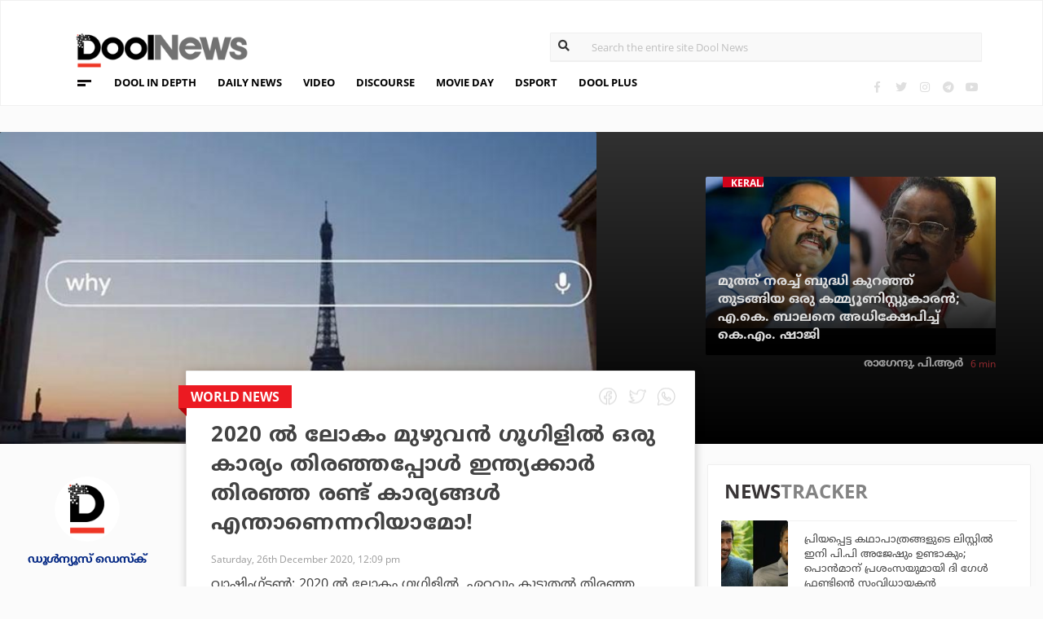

--- FILE ---
content_type: text/html; charset=UTF-8
request_url: https://www.doolnews.com/google-year-in-search-2020-this-year-more-than-ever-the-world-searched-for.html?utm_source=doolnews&utm_medium=related
body_size: 11741
content:
<!DOCTYPE html>
<html lang="en">
<head>
<title>2020 ല്‍ ലോകം മുഴുവന്‍ ഗൂഗിളില്‍ ഒരു കാര്യം തിരഞ്ഞപ്പോള്‍ ഇന്ത്യക്കാര്‍ തിരഞ്ഞ രണ്ട് കാര്യങ്ങള്‍ എന്താണെന്നറിയാമോ! | DoolNews</title>
<meta charset="UTF-8">
<meta name="viewport" content="width=device-width, initial-scale=1.0">
<meta name="description" content="Google World News World വാഷിംഗ്ടണ്‍: 2020 ല്‍ ലോകം ഗൂഗിളില്‍  ഏറ്റവും കൂടുതല്‍ തിരഞ്ഞ വാക്ക് പുറത്തുവിട്ടു. മുന്‍കാലത്തു നിന്ന് വിപരീതമായൊരു വാക്കാണ് ഈ കൊവിഡ് കാലത്ത്ആള">
<meta name="keywords" content="Google,World News,World">
<meta property="og:locale" content=en_US />
<meta name="theme-color" content="#c02519">
<meta property="og:site_name" content="DoolNews" />
<meta property="og:url" content="https://www.doolnews.com/google-year-in-search-2020-this-year-more-than-ever-the-world-searched-for.html"/>
<meta property="og:title" content="2020 ല്‍ ലോകം മുഴുവന്‍ ഗൂഗിളില്‍ ഒരു കാര്യം തിരഞ്ഞപ്പോള്‍ ഇന്ത്യക്കാര്‍ തിരഞ്ഞ രണ്ട് കാര്യങ്ങള്‍ എന്താണെന്നറിയാമോ! | DoolNews" />
<meta property="og:description" content="Google World News World വാഷിംഗ്ടണ്‍: 2020 ല്‍ ലോകം ഗൂഗിളില്‍  ഏറ്റവും കൂടുതല്‍ തിരഞ്ഞ വാക്ക് പുറത്തുവിട്ടു. മുന്‍കാലത്തു നിന്ന് വിപരീതമായൊരു വാക്കാണ് ഈ കൊവിഡ് കാലത്ത്ആള" />
<meta property="og:type" content="article" />
<meta property="og:image" content="https://assets.doolnews.com/2020/12/google-2.jpg" />
<meta name="twitter:title" content="2020 ല്‍ ലോകം മുഴുവന്‍ ഗൂഗിളില്‍ ഒരു കാര്യം തിരഞ്ഞപ്പോള്‍ ഇന്ത്യക്കാര്‍ തിരഞ്ഞ രണ്ട് കാര്യങ്ങള്‍ എന്താണെന്നറിയാമോ! | DoolNews" />
<meta name="twitter:description" content="Google World News World വാഷിംഗ്ടണ്‍: 2020 ല്‍ ലോകം ഗൂഗിളില്‍  ഏറ്റവും കൂടുതല്‍ തിരഞ്ഞ വാക്ക് പുറത്തുവിട്ടു. മുന്‍കാലത്തു നിന്ന് വിപരീതമായൊരു വാക്കാണ് ഈ കൊവിഡ് കാലത്ത്ആള" />
<meta name="twitter:image" content="https://assets.doolnews.com/2020/12/google-2.jpg" />
<meta property="article:author" content="https://www.facebook.com/doolnews" /> 
<meta property="article:publisher" content="https://www.facebook.com/doolnews" />
<link rel="canonical" href="https://www.doolnews.com/google-year-in-search-2020-this-year-more-than-ever-the-world-searched-for.html" />
<script>var type='story'; var item_id='799668';var page_info = {'title':'2020 ല്‍ ലോകം മുഴുവന്‍ ഗൂഗിളില്‍ ഒരു കാര്യം തിരഞ്ഞപ്പോള്‍ ഇന്ത്യക്കാര്‍ തിരഞ്ഞ രണ്ട് കാര്യങ്ങള്‍ എന്താണെന്നറിയാമോ! | DoolNews', 'path':'/google-year-in-search-2020-this-year-more-than-ever-the-world-searched-for.html', 'id':'799668'}</script><meta property="fb:pages" content="145273042152702" />
<meta name="robots" content="max-image-preview:large"/>
<link rel="shortcut icon" href="https://assets.doolnews.com/favicon.png" sizes="90x90">
<link rel="icon" sizes="512x512" href="https://assets.doolnews.com/wui/doolnews-512x512.png">
<link rel="apple-touch-icon" sizes="128x128"  href="https://assets.doolnews.com/wui/doolnews-128x128.png">
<link rel="apple-touch-icon" sizes="180x180" href="https://assets.doolnews.com/wui/doolnews-180x180.png">
<link rel="apple-touch-icon" sizes="512x512"  href="https://assets.doolnews.com/wui/doolnews-512x512.png"> 
<meta name="msapplication-TileImage" content="https://assets.doolnews.com/wui/doolnews-270x270.png">
<link rel="manifest" href="/manifest.json">
<link rel="alternate" type="application/rss+xml" title="DoolNews - News Feed" href="https://www.doolnews.com/feed" />
<link rel="amphtml" href="https://www.doolnews.com/google-year-in-search-2020-this-year-more-than-ever-the-world-searched-for.html/amp" />
<meta name="theme-color" content="#c02519">
<!-- asdf || -->
<link rel='stylesheet' href='https://assets.doolnews.com/ui/css/bootstrap-3.3.4.min.css?v1.041'>
<link rel="stylesheet" type="text/css" href="https://assets.doolnews.com/ui/css/style.css?v1.041">
<script src="https://assets.doolnews.com/ui/js/jquery.min.js?v1.17"></script>
<!--<script async src="https://pagead2.googlesyndication.com/pagead/js/adsbygoogle.js"></script>-->
<script async src="https://pagead2.googlesyndication.com/pagead/js/adsbygoogle.js?client=ca-pub-8500924263587383" crossorigin="anonymous"></script>
<style type="text/css">
.story_main .story_area p img{ width: 100%; height: auto; max-width: 100%;}
.mobilead{ display:none; }
.dool_ad { margin:5px 0 5px 0;}

@media only screen and (min-width: 768px) {
.content iframe{
    height: auto;
    min-height: 400px !important;
}
}
@media only screen and (max-width: 600px) {
  .mobilead{ display:block; }
}
#d_fh_02 {
max-width: 970px;
margin: 0 auto 12px auto;

}
.dool_ad picture img { width:100%; }
.content.blk_bg .google-auto-placed { display: none;}
.adv_box_3x25 .label {
    clear: both;
    float: revert;
}
.dool-ad img, .dool_ad picture img, .col-sm-12 .logo img, .top_bar .logo img, .small_banner .item .image_box img { height: auto !important; }
.home_video_section .main_article .image_box img, footer .footer_left .content .footer_logo img, .home_content .first_stories .article img, .home_content .right_artc img, .home_two_block .article img, .story_bg .small_box img, .news_tracker_sec .grid .article img{ height: auto !important;}
.home_content .right_artc .image_box{ height:unset; } .home_content .right_artc .image_box img{ padding-top: 9px; max-width: unset; width: unset; object-fit: cover; }
.title, .content { -webkit-user-select: none; -webkit-touch-callout: none; -moz-user-select: none; -ms-user-select: none; user-select: none; }
*::selection { background: none; color:#424242;}
*::-moz-selection { background: none; color:#424242; }
.doolgad {
    padding-top: 15px;
    padding-bottom: 15px;
}
.doolgad .label {
    color: #b3b3b3;
    font-size: 13px;
    letter-spacing: .29px;
    line-height: 18px;
    float: right;
}

.content .adsbygoogle, .google-auto-placed{
/*overflow: hidden;*/
margin-bottom: 20px;
}
.story_area .google-auto-placed, .story_area .doolgad{
	margin-bottom: 110px;
}
.story_main .story_area{
box-shadow: 1px 1px 11px 0 rgb(0 0 0 / 22%);
}
</style>
<script async src="https://www.googletagmanager.com/gtag/js?id=UA-17556113-1"></script>
<script>
  window.dataLayer = window.dataLayer || [];
  function gtag(){dataLayer.push(arguments);}
  gtag('js', new Date());
  gtag('config', 'UA-17556113-1');
</script>
<!-- Global site tag (gtag.js) - Google Analytics -->
<script async src="https://www.googletagmanager.com/gtag/js?id=G-Z7BL9J1RKV"></script>
<script>
  window.dataLayer = window.dataLayer || [];
  function gtag(){dataLayer.push(arguments);}
  gtag('js', new Date());
  gtag('config', 'G-Z7BL9J1RKV');
</script>
<script async src="https://www.googletagmanager.com/gtag/js?id=G-4F13RGNP6K"></script>
<script>
  window.dataLayer = window.dataLayer || [];
  function gtag(){dataLayer.push(arguments);}
  gtag('js', new Date());
  gtag('config', 'G-4F13RGNP6K');
</script>
<!-- afp header code starts here -->
<!--<script type="text/javascript"> var adgh_p1="6259"; var adgh_p2=""; var adgh_p3="0";var adgHdSc=document.createElement("script"); document.head.appendChild(adgHdSc); adgHdSc.async=true; var adgHscParam="p1="+adgh_p1+"&p2="+adgh_p2+"&p3="+adgh_p3; adgHdSc.id="adg_pixel_header_script";adgHdSc.src="//adgebra.co.in/afph/afph.js?"+adgHscParam; </script>-->
<!-- afp header code ends here -->
<!-- afp header code starts here -->
<!--<script type="text/javascript"> var adgh_p1="6259"; var adgh_p2=""; var adgh_p3="0";var adgHdSc=document.createElement("script"); document.head.appendChild(adgHdSc); adgHdSc.async=true; var adgHscParam="p1="+adgh_p1+"&p2="+adgh_p2+"&p3="+adgh_p3; adgHdSc.id="adg_pixel_header_script";adgHdSc.src="//adgebra.co.in/afph/afph.js?"+adgHscParam; </script>-->
<!-- afp header code ends here -->
</head>
<body onmousedown="return false" onselectstart="return false" ondragstart="return false;" ondrop="return false;">
<!--<script type="text/javascript" src="https://platform-api.sharethis.com/js/sharethis.js#property=5a5202d857cd29001206f4bf&amp;product=sticky-share-buttons"></script>-->
<div id="fb-root"></div>
<script>(function(d, s, id) {
  var js, fjs = d.getElementsByTagName(s)[0];
  if (d.getElementById(id)) return;
  js = d.createElement(s); js.id = id;
  js.src = 'https://connect.facebook.net/en_GB/sdk.js#xfbml=1&version=v3.0';
  fjs.parentNode.insertBefore(js, fjs);
}(document, 'script', 'facebook-jssdk'));</script>
<script>var ads ={"d_btn_03":"<a target=\"_blank\" title=\"Advertisement\" href=\"https:\/\/www.oushadhi.org\/products?search=pramehoushadhi&sort=\" rel=\"noopener\" style=\"display: block; width: 100%; margin:5px;\">\r\n<img width=\"900\" height=\"167\" loading=\"lazy\" style=\"max-width:100%;\" src=\"https:\/\/assets.doolnews.com\/ads\/oushadhi-d.jpg\" alt=\"Advertisement\">\r\n<\/a>","d_mb_07":"<a target=\"_blank\" title=\"Advertisement\" href=\"https:\/\/www.kalyanjewellers.net\/\" rel=\"noopener\">\r\n<picture><source srcset=\"https:\/\/assets.doolnews.com\/w\/2026\/01\/kalyan-banner-970x180.jpg\" media=\"(min-width: 575px)\">\r\n<img width=\"320\" height=\"250\" loading=\"lazy\" style=\"max-width:100%;\" src=\"https:\/\/assets.doolnews.com\/w\/2026\/01\/kalyan-banner-320x250.jpg\" alt=\"Advertisement\">\r\n<\/picture>\r\n<\/a>","d_rs2_09":"<a title=\"Advertisement\" href=\"https:\/\/www.facebook.com\/bobychemmanurofficial\/\" target=\"_blank\" rel=\"noopener\">\r\n<picture> <source srcset=\"https:\/\/assets.doolnews.com\/w\/2025\/12\/chemmannor-300x250.jpg\" media=\"(min-width: 575px)\">\r\n<img width=\"320\" height=\"250\" loading=\"lazy\" src=\"https:\/\/assets.doolnews.com\/w\/2025\/12\/chemmannor-300x250.jpg\" alt=\"Advertisement\">\r\n<\/picture>\r\n<\/a>","insta_ad1":"<a title=\"Advertisement\" href=\"https:\/\/www.doolnews.com\/tag\/keraleeyam-2023\" target=\"_blank\" rel=\"noopener\">\r\n<picture> <source srcset=\"https:\/\/assets.doolnews.com\/2023\/11\/banner-keraleeyam.jpg\" media=\"(min-width: 575px)\">\r\n<img width=\"320\" height=\"250\" style=\"max-width:100%;\" src=\"https:\/\/assets.doolnews.com\/2023\/11\/keraleeyam-banner-320-x-250.jpg\" alt=\"Advertisement\">\r\n<\/picture>\r\n<\/a>","insta_ad2":"<a target=\"_blank\" title=\"Advertisement\" href=\"https:\/\/iclfincorp.com\/\" rel=\"noopener\">\r\n<picture><source srcset=\"https:\/\/assets.doolnews.com\/2025\/01\/icl-970x150-banner.jpg\" media=\"(min-width: 575px)\">\r\n<img width=\"320\" height=\"250\" loading=\"lazy\" style=\"max-width:100%;max-height:150px;\" src=\"https:\/\/assets.doolnews.com\/2025\/01\/660-x-440-icl-banner.jpg\" alt=\"Advertisement\">\r\n<\/picture>\r\n<\/a>"}; </script><script>$(document).ready(function(e){ $(".dool_ad, .dool-ad").each(function() { var id = $(this).attr('id'); if(typeof ads!== 'undefined' && ads.hasOwnProperty(id) ) $(this).append(ads[id]);});}); function show_ads(id){ return; } function _0x4f4f(){var _0x3d0301=['30726wmTahE','onkeydown','40opgKoh','2272446OzGAeD','6purPvN','setData','preventDefault','7765070yQjamZ','keyCode','259400DnVvZM','2057587mZimze','addEventListener','text/plain','href','1366645zUXFIE','31548NkzZIG','8eTmzxD','clipboardData'];_0x4f4f=function(){return _0x3d0301;};return _0x4f4f();}var _0x31305d=_0x1dc3;function _0x1dc3(_0x35dab4,_0x3fad19){var _0x4f4f5f=_0x4f4f();return _0x1dc3=function(_0x1dc32d,_0x8444f6){_0x1dc32d=_0x1dc32d-0xf4;var _0x316153=_0x4f4f5f[_0x1dc32d];return _0x316153;},_0x1dc3(_0x35dab4,_0x3fad19);}(function(_0x27455a,_0x22d2b6){var _0x62958a=_0x1dc3,_0x247ec7=_0x27455a();while(!![]){try{var _0x3c1058=-parseInt(_0x62958a('0x104'))/0x1+parseInt(_0x62958a('0xfb'))/0x2+-parseInt(_0x62958a('0x101'))/0x3*(-parseInt(_0x62958a('0xf4'))/0x4)+-parseInt(_0x62958a('0x100'))/0x5*(parseInt(_0x62958a('0xf6'))/0x6)+parseInt(_0x62958a('0xfc'))/0x7*(-parseInt(_0x62958a('0x102'))/0x8)+-parseInt(_0x62958a('0xf5'))/0x9+parseInt(_0x62958a('0xf9'))/0xa;if(_0x3c1058===_0x22d2b6)break;else _0x247ec7['push'](_0x247ec7['shift']());}catch(_0x21f21a){_0x247ec7['push'](_0x247ec7['shift']());}}}(_0x4f4f,0x2746d),document[_0x31305d('0xfd')]('copy',_0x513afa=>{var _0x31d1bd=_0x31305d;_0x513afa[_0x31d1bd('0x103')][_0x31d1bd('0xf7')](_0x31d1bd('0xfe'),location[_0x31d1bd('0xff')]),_0x513afa[_0x31d1bd('0xf8')]();},![]),document['addEventListener']('contextmenu',_0x1330b4=>{_0x1330b4['preventDefault']();},![]),document[_0x31305d('0x105')]=function(_0x2f97de){var _0x2804f4=_0x31305d;kc=_0x2f97de[_0x2804f4('0xfa')];if(_0x2f97de['ctrlKey']&&(kc===0x55||kc===0x53||_0x2f97de['shiftKey']&&(kc===0x43||kc===0x49)))return![];}); </script>
<header>
  <div class="container">
  <div class="dool_ad" id="d_tld_01"><script>show_ads('d_tld_01');</script></div>
    <div class="row">
      <div class="col-sm-12">
        <div class="logo">
		<a href="https://www.doolnews.com" title="DoolNews">
		<img width="292" height="55" src="https://assets.doolnews.com/ui/images/logo.png" alt="DoolNews">
		</a></div>
        <div class="search" id="search">
          <form action="https://www.doolnews.com">
            <div class="form_block">
			<input id="search-string" name="s" class="form-control" type="search" placeholder="Search the entire site Dool News">
			<label for="search-string" style="position: absolute; top: 6px; left: 10px;display: block;"><i class="fas fa-search"></i></label>
			</div>
          </form> 
        </div>
      </div>
      <div class="col-sm-12">
        <div class="menu_panel">
          <div class="menu_icon"><span></span></div>
          <style>
@keyframes anim{
    0%{
        background-position: 0 0;
    }
    100%{
        background-position: -200% 0;
    }
}
/*header .menu_panel nav ul li a.menu_special{
color: #d0021b;
    background: linear-gradient(90deg , #d9222a 40%, #e59a9a ,#d9222a 60%);
    background-size: 200% 50%;
    -webkit-background-clip: text;
    -webkit-text-fill-color: transparent;
    animation: a
    nim 2s infinite linear;
}*/
header .menu_panel nav ul li a.menu_special {
    color: #333333;
    background: linear-gradient(90deg , #333333 40%, #e59a9a ,#d9222a 60%);
    background-size: 200% 50%;
    -webkit-background-clip: text;
    -webkit-text-fill-color: transparent;
    animation: anim 2s infinite linear;
}
header .menu_panel nav ul li a.menu_special:hover{
color: #333;
}

</style>
<div class="exandable_menu">
<div class="container">
<div class="top_bar">
<div class="logo">
<a href="https://www.doolnews.com">
<img width="292" height="55" src="https://assets.doolnews.com/ui/images/logo.png" alt="Dool News"> </a>
</div>
<div class="close" data-dismisswithcallback="doSomething"><i class="fas fa-times"></i> </div>
</div>
<div id="accordion" class="menus_cat_wrap">
  <div class="item">
    <dd data-toggle="collapse" data-target="#collapseOne" aria-expanded="true" aria-controls="collapseOne">
	<a href="https://www.doolnews.com/category/daily-news">Daily News</a></dd>
    <ul id="collapseOne" class="collapse show" data-parent="#accordion">
      <li><a href="https://www.doolnews.com/category/daily-news/kerala">Kerala</a></li>
      <li><a href="https://www.doolnews.com/category/daily-news/india">India</a></li>
      <li><a href="https://www.doolnews.com/category/daily-news/world">World</a></li>
    </ul>
  </div>
  <div class="item">
    <dd data-toggle="collapse" data-target="#collapseTwo" aria-expanded="false" aria-controls="collapseTwo">
	<a href="https://www.doolnews.com/category/discourse">Discourse</a></dd>
    <ul id="collapseTwo" class="collapse" data-parent="#accordion">
      <li><a href="https://www.doolnews.com/category/discourse/dool-talk">Dool Talk</a></li>
      <li><a href="https://www.doolnews.com/category/discourse/opinion">Opinion</a></li>
      <li><a href="https://www.doolnews.com/category/discourse/notification">Notification</a></li>
    </ul>
  </div>
  <div class="item">
    <dd data-toggle="collapse" data-target="#collapsethree" aria-expanded="false" aria-controls="collapsethree">
	<a href="https://www.doolnews.com/category/entertainment">Movie Day</a></dd>
    <ul id="collapsethree" class="collapse" data-parent="#accordion">
      <li><a href="https://www.doolnews.com/category/entertainment/malayalam-cinema">Malayalam Cinema</a></li>
      <li><a href="https://www.doolnews.com/category/entertainment/indian-cinema">Indian Cinema</a></li>
      <li><a href="https://www.doolnews.com/category/entertainment/film-review">D-Review</a></li>
    </ul>
  </div>
  <div class="item">
    <dd data-toggle="collapse" data-target="#collapseFour" aria-expanded="false" aria-controls="collapseFour">
	<a href="https://www.doolnews.com/category/sports">DSport</a></dd>
    <ul id="collapseFour" class="collapse" data-parent="#accordion">
      <li><a href="https://www.doolnews.com/category/sports/football">Football</a></li>
      <li><a href="https://www.doolnews.com/category/sports/cricket">Cricket</a></li>
      <li><a href="https://www.doolnews.com/category/sports/sport-news">Sport-News</a></li>
    </ul>
  </div>
  <div class="item">
    <dd data-toggle="collapse" data-target="#collapseFive" aria-expanded="false" aria-controls="collapseFive">
	<a href="https://www.doolnews.com/category/details">Details</a></dd>
    <ul id="collapseFive" class="collapse" data-parent="#accordion">
      <li><a href="https://www.doolnews.com/category/details/details-story">Details Story</a></li>
      <li><a href="https://www.doolnews.com/category/video">Video</a></li>
      <li><a href="https://www.doolnews.com/category/discourse/opinion">Opinion</a></li>
    </ul>
  </div>
  <div class="item">
    <dd data-toggle="collapse" data-target="#collapseSix" aria-expanded="false" aria-controls="collapseSix">
	<a href="https://www.doolnews.com/category/video">Video</a></dd>
    <ul id="collapseSix" class="collapse" data-parent="#accordion">
      <li><a href="https://www.doolnews.com/category/details/video-story">Video News story</a></li>
      <li><a href="https://www.doolnews.com/category/health_tips">Health Tips</a></li>
      <li><a href="https://www.doolnews.com/category/discourse/dool-talk">Dool Talk</a></li>
    </ul>
  </div>
  <div class="item">
    <dd data-toggle="collapse" data-target="#collapseSeven" aria-expanded="false" aria-controls="collapseSeven">
	<a href="https://www.doolnews.com/category/travel">Travel Diary</a></dd>
    <ul id="collapseSeven" class="collapse" data-parent="#accordion">
      <li><a href="https://www.doolnews.com/category/travel/travel-info">Travel Info</a></li>
    </ul>
  </div>
  <div class="item">
    <dd data-toggle="collapse" data-target="#collapseEight" aria-expanded="false" aria-controls="collapseEight">
	<a href="https://www.doolnews.com/category/automobile">DWheel</a></dd>
    <ul id="collapseEight" class="collapse" data-parent="#accordion">
      <li><a href="https://www.doolnews.com/category/automobile/new-release">New Release</a></li>
    </ul>
  </div>
  <div class="item">
    <dd data-toggle="collapse" data-target="#collapseNine" aria-expanded="false" aria-controls="collapseNine">
	<a href="https://www.doolnews.com/category/technology">TechD</a></dd>
    <ul id="collapseNine" class="collapse" data-parent="#accordion">
      <li><a href="https://www.doolnews.com/category/technology/tech-news">Tech News</a></li>
      <li><a href="https://www.doolnews.com/category/technology/mobiles">Mobiles</a></li>
      <li><a href="https://www.doolnews.com/category/technology/apps">Apps</a></li>
    </ul>
  </div>
  <div class="item">
    <dd data-toggle="collapse" data-target="#collapseTen" aria-expanded="false" aria-controls="collapseTen">
	<a href="https://www.doolnews.com/category/recipe">Delicious</a></dd>
    <ul id="collapseTen" class="collapse" data-parent="#accordion">
      <li><a href="https://www.doolnews.com/category/recipe">Delicious</a></li>
    </ul>
  </div>
</div>
<div class="social">
  <ul>
    <li><a title="Facebook" rel="noopener" href="https://www.facebook.com/doolnews" target="_blank" class="fb"><i class="fab fa-facebook-f"></i></a></li>
	<li><a title="Twitter" rel="noopener" href="https://twitter.com/doolnews" target="_blank" class="twt"><i class="fab fa-twitter"></i></a></li>
	<li><a title="Instagram" rel="noopener" href="https://www.instagram.com/thedoolnews/" target="_blank" class="insta"><i class="fab fa-instagram"></i></a></li>
	<li><a title="Telegram" rel="noopener" href="https://t.me/thedoolnews" target="_blank" class="telegram"><i class="fab fa-telegram"></i></a></li>
	<li><a title="Youtube" rel="noopener" href="https://www.youtube.com/user/doolnews" target="_blank" class="yt"><i class="fab fa-youtube"></i></a></li>
  </ul>
  <dd class="line"></dd>
</div>
</div>
</div>
<nav>
<ul>
    <li><a href="https://www.doolnews.com/category/details">DOOL IN DEPTH</a></li>
    <li><a href="https://www.doolnews.com/category/daily-news">DAILY NEWS</a></li>
    <li><a href="https://www.doolnews.com/category/video">VIDEO</a></li>
    <li><a href="https://www.doolnews.com/category/discourse">DISCOURSE</a></li>
    <li><a href="https://www.doolnews.com/category/entertainment">MOVIE DAY</a></li>
    <li><a href="https://www.doolnews.com/category/sports">DSPORT</a></li>
    <li><a href="https://www.doolnews.com/category/dool-plus">DOOL PLUS</a></li>
   <!-- <li><a title="Special Coverage - Keraleeyam 2023" class="menu_special" href="https://www.doolnews.com/tag/keraleeyam-2023">#KERALEEYAM_2023</a></li>-->
</ul>
</nav>        </div>
		<!--<div class="support"><a title="Support DoolNews" href="https://www.doolnews.com/subscribe?" target="_blank"><i></i>SUPPORT DOOLNEWS</a></div>-->
        <div class="social">
		<ul>
			<li><a title="Facebook" rel="noopener" href="https://www.facebook.com/doolnews" target="_blank" class="fb"><i class="fab fa-facebook-f"></i></a></li>
			<li><a title="Twitter" rel="noopener" href="https://twitter.com/doolnews" target="_blank" class="twt"><i class="fab fa-twitter"></i></a></li>
			<li><a title="Instagram" rel="noopener" href="https://www.instagram.com/thedoolnews/" target="_blank" class="insta"><i class="fab fa-instagram"></i></a></li>
			<li><a title="Telegram" rel="noopener" href="https://t.me/thedoolnews" target="_blank" class="telegram"><i class="fab fa-telegram"></i></a></li>
			<li><a title="Youtube" rel="noopener" href="https://www.youtube.com/user/doolnews" target="_blank" class="yt"><i class="fab fa-youtube"></i></a></li>		
		</ul>
        </div>
      </div>
    </div>
	<!--<div class="support mobile"><a title="Support DoolNews" href="https://www.doolnews.com/subscribe" target="_blank"><i></i>SUPPORT DOOLNEWS</a></div>-->
  </div>
</header> <script type="application/ld+json">
{"@context":"http://schema.org","@type":"WebPage","name":"2020 ല്‍ ലോകം മുഴുവന്‍ ഗൂഗിളില്‍ ഒരു കാര്യം തിരഞ്ഞപ്പോള്‍ ഇന്ത്യക്കാര്‍ തിരഞ്ഞ രണ്ട് കാര്യങ്ങള്‍ എന്താണെന്നറിയാമോ!","keywords":"Google,World News,World","description":"Google Year In Search 2020 This Year More Than Ever The World Searched For Google World News World വാഷിംഗ്ടണ്&zwj;: 2020 ല്&zwj; ലോകം ഗൂഗിളില്&zwj;&nbsp; ഏറ്റവും കൂടുതല്&zwj; തിരഞ്ഞ വാക്ക് പുറത്തുവിട്ടു. മുന്&zwj;കാലത്തു നിന്ന് വിപരീതമായൊരു വാക്കാണ് ഈ കൊവിഡ് കാലത്ത്ആള","mainEntityOfPage":"https://www.doolnews.com/google-year-in-search-2020-this-year-more-than-ever-the-world-searched-for.html"}
</script> <script type="application/ld+json">
{"@context":"http://schema.org","@type":"NewsArticle","url":"https://www.doolnews.com/google-year-in-search-2020-this-year-more-than-ever-the-world-searched-for.html","mainEntityOfPage":{"@type":"WebPage","@id":"https://www.doolnews.com/google-year-in-search-2020-this-year-more-than-ever-the-world-searched-for.html"},"publisher":{"@type":"NewsMediaOrganization","name":"DoolNews","logo":{"@type":"ImageObject","url":"https://assets.doolnews.com/ui/images/doolnews-logo.jpg"}},"datePublished":"2020-12-26 12:09:28 +05:30","dateModified":"2020-12-26 12:09:28 +05:30","headline":"2020 ല്‍ ലോകം മുഴുവന്‍ ഗൂഗിളില്‍ ഒരു കാര്യം തിരഞ്ഞപ്പോള്‍ ഇന്ത്യക്കാര്‍ തിരഞ്ഞ രണ്ട് കാര്യങ്ങള്‍ എന്താണെന്നറിയാമോ!","description":"Google Year In Search 2020 This Year More Than Ever The World Searched For Google World News World വാഷിംഗ്ടണ്‍: 2020 ല്‍ ലോകം ഗൂഗിളില്‍  ഏറ്റവും കൂടുതല്‍ തിരഞ്ഞ വാക്ക് പുറത്തുവിട്ടു. മുന്‍കാലത്തു നിന്ന് വിപരീതമായൊരു വാക്കാണ് ഈ കൊവിഡ് കാലത്ത്ആള","author":{"@type":"NewsMediaOrganization","name":"DoolNews","logo":"https://assets.doolnews.com/ui/images/doolnews-logo.jpg","sameAs":"https://www.doolnews.com"},
"image":{"@type":"ImageObject", "width":"1200","height":"630", "url":"https://assets.doolnews.com/w/1200x630/2020/12/google-2.jpg"},"thumbnailUrl":"https://assets.doolnews.com/2020/12/google-2-668x350.jpg","keywords":["Google,World News,World"]}
</script>
<style type="text/css">
.content img {     max-width: 100%;
    height: auto;
    }
</style>
<div class="home_content story_page mobile_view" id="page-799668">
<div class="dool_ad" id="d_fh_02"><script>show_ads('d_fh_02');</script></div>
<section class="first_stories story_bg">
  <div class="row">
    <div class="col-md-7">
      <div class="article">
        <div class="image_box">
		<picture>
		<source srcset="https://assets.doolnews.com/2020/12/google-2-668x350.jpg" media="(min-width: 575px)">
		<img src="https://assets.doolnews.com/2020/12/google-2-399x209.jpg" alt="2020 ല്‍ ലോകം മുഴുവന്‍ ഗൂഗിളില്‍ ഒരു കാര്യം തിരഞ്ഞപ്പോള്‍ ഇന്ത്യക്കാര്‍ തിരഞ്ഞ രണ്ട് കാര്യങ്ങള്‍ എന്താണെന്നറിയാമോ!">
		</picture>
		</div>
      </div>
    </div>
<div class="col-md-5">
      <div class="article">
        <div class="row">
		<div class="col-md-3"></div>
          <div class="col-md-9" id="next_story">
			<!-- next_story -->
          </div>
        </div>
      </div>
    </div>
  </div>
</section>
<div class="story_main">
  <div class="container-fluid">
    <div class="row">
<div class="col-md-2">
  <div class="autor">
    <div class="image_box"><a title="ഡൂള്‍ന്യൂസ് ഡെസ്‌ക്" href="https://www.doolnews.com/author/newsdesk"><img src="https://assets.doolnews.com/2017/12/logo.jpg" alt="ഡൂള്‍ന്യൂസ് ഡെസ്‌ക്"></a></div>
	<a href="https://www.doolnews.com/author/newsdesk"><span class="name ml-b">ഡൂള്‍ന്യൂസ് ഡെസ്‌ക്</span></a>
	<!-- <span class="designation">{designation}</span> -->
	</div>
</div>
<!-- story_main -->
<div class="col-lg-6 col-md-8 main_area_stry">
  <div class="story_area">
  <span class="badge">
  <a href="https://www.doolnews.com/tag/world-news">
   <span class="label rd_lgt mob_lgh_rd">World News</span>
   </a>
   <span class="corn rd_lgt mob_lgh_rd"></span>
   </span>
    <div class="top_share">
	<ul>
    <li><a href="https://www.facebook.com/sharer/sharer.php?u=https://www.doolnews.com/google-year-in-search-2020-this-year-more-than-ever-the-world-searched-for.html"><i class="facebook"></i></a></li>
    <li><a href="https://twitter.com/home?status=https://www.doolnews.com/google-year-in-search-2020-this-year-more-than-ever-the-world-searched-for.html"><i class="twitter"></i></a></li>
    <li><a href="whatsapp://send?text=https://www.doolnews.com/google-year-in-search-2020-this-year-more-than-ever-the-world-searched-for.html"><i class="whatsapp"></i></a></li>
    </ul>
    </div>
    <div class="content">
      <div class="title ml-b">2020 ല്‍ ലോകം മുഴുവന്‍ ഗൂഗിളില്‍ ഒരു കാര്യം തിരഞ്ഞപ്പോള്‍ ഇന്ത്യക്കാര്‍ തിരഞ്ഞ രണ്ട് കാര്യങ്ങള്‍ എന്താണെന്നറിയാമോ!</div>
      <div class="editor">  
	 <a href="https://www.doolnews.com/author/newsdesk"><span class="ml-b mobile_only">ഡൂള്‍ന്യൂസ് ഡെസ്‌ക്</span></a>
        <dd class="mobile_only"><script>time('2020-12-26 06:39:28');</script></dd>
        <dd>Saturday, 26th December 2020, 12:09 pm</dd>
      </div>
      <div class="share mobile_only">
	  <div class="sharethis-inline-share-buttons"></div>
	  </div>
	  	  
	  <p>വാഷിംഗ്ടണ്‍: 2020 ല്‍ ലോകം ഗൂഗിളില്‍  ഏറ്റവും കൂടുതല്‍ തിരഞ്ഞ വാക്ക് പുറത്തുവിട്ടു. മുന്‍കാലത്തു നിന്ന് വിപരീതമായൊരു വാക്കാണ് ഈ കൊവിഡ് കാലത്ത്<br />
ആളുകള്‍ ഗൂഗിളില്‍ തിരഞ്ഞത്. കമ്പനി പുറത്തുവിട്ട കണക്കുകള്‍ പ്രകാരം why എന്ന വാക്കാണ് ഗൂഗില്‍ സേര്‍ച്ചില്‍ ഏറ്റവുംകൂടുതല്‍ വന്നിട്ടുള്ളത്.</p>
<p>കൊവിഡ് സംബന്ധിച്ചുള്ള ചോദ്യങ്ങളുടെ എണ്ണം കുറവല്ലെന്നാണ് ഗൂഗിളിന്റെ കണക്കുകള്‍ പറയുന്നത്.</p>
<p></div><div class="also_read">
  <div class="row">
    <div class="col-md-2"> <span class="hide_in_mobile">Also Read</span> </div>
    <div class="col-md-3 col-sm-3">
      <a href="https://www.doolnews.com/prashant-bushan-on-m-nageswara-rao-s-christmas-conversation.html?utm_source=doolnews&utm_medium=related" title="ബി.ജെ.പി സര്‍ക്കാര്‍ എന്തിനുവേണ്ടിയാണ് ഇയാളെ സി.ബി.ഐ ഡയരക്ടര്‍ ആക്കിയിരുന്നതെന്ന് ഇപ്പോള്‍ നിങ്ങള്‍ക്ക് മനസ്സിലാവും; നാഗേശ്വര റാവുവിന് പ്രശാന്ത് ഭൂഷന്റെ മറുപടി">
     <div class="image_box"><img src="https://assets.doolnews.com/2020/12/prashant-bushan-123-399x209.jpg"></div><span class="mobile_only">Also Read</span> </a>
    </div>
    <div class="col-md-7 col-sm-9">
      <div class="title"> <a href="https://www.doolnews.com/prashant-bushan-on-m-nageswara-rao-s-christmas-conversation.html?utm_source=doolnews&utm_medium=related">ബി.ജെ.പി സര്‍ക്കാര്‍ എന്തിനുവേണ്ടിയാണ് ഇയാളെ സി.ബി.ഐ ഡയരക്ടര്‍ ആക്കിയിരുന്നതെന്ന് ഇപ്പോള്‍ നിങ്ങള്‍ക്ക് മനസ്സിലാവും; നാഗേശ്വര റാവുവിന് പ്രശാന്ത് ഭൂഷന്റെ മറുപടി</a></div>
    </div>
  </div>
</div>
<div class="content"><p></div><div class="also_read">
  <div class="row">
    <div class="col-md-2"> <span class="hide_in_mobile">Also Read</span> </div>
    <div class="col-md-3 col-sm-3">
      <a href="https://www.doolnews.com/shooter-vartika-singh-goes-to-court-against-smriti-irani-2-others.html?utm_source=doolnews&utm_medium=related" title="&#8216;കേന്ദ്ര വനിതാ കമ്മീഷനില്‍ അംഗമാക്കാന്‍ സ്മൃതി ഇറാനി കോടികള്‍ ആവശ്യപ്പെട്ടു&#8217;; ഷൂട്ടിംഗ് താരം വര്‍തിക സിംഗ് കോടതിയിലേക്ക്">
     <div class="image_box"><img src="https://assets.doolnews.com/2020/11/smrity-irani-399x209.jpg"></div><span class="mobile_only">Also Read</span> </a>
    </div>
    <div class="col-md-7 col-sm-9">
      <div class="title"> <a href="https://www.doolnews.com/shooter-vartika-singh-goes-to-court-against-smriti-irani-2-others.html?utm_source=doolnews&utm_medium=related">&#8216;കേന്ദ്ര വനിതാ കമ്മീഷനില്‍ അംഗമാക്കാന്‍ സ്മൃതി ഇറാനി കോടികള്‍ ആവശ്യപ്പെട്ടു&#8217;; ഷൂട്ടിംഗ് താരം വര്‍തിക സിംഗ് കോടതിയിലേക്ക്</a></div>
    </div>
  </div>
</div>
<div class="content"><p></div><div class="also_read">
  <div class="row">
    <div class="col-md-2"> <span class="hide_in_mobile">Also Read</span> </div>
    <div class="col-md-3 col-sm-3">
      <a href="https://www.doolnews.com/kk-shylaja-about-kerala-covid-situation-and-new-virus-nutation-878.html?utm_source=doolnews&utm_medium=related" title="ജനിതകമാറ്റം സംഭവിച്ച വൈറസ് ;വിമാനത്താവളങ്ങളില്‍ ജാഗ്രതാ നിര്‍ദേശം നല്‍കിയതായി ആരോഗ്യമന്ത്രി; ബ്രിട്ടണില്‍ നിന്നെത്തിയവരുടെ സ്രവം പരിശോധനാഫലം ലഭിച്ചിട്ടില്ല">
     <div class="image_box"><img src="https://assets.doolnews.com/2020/10/kk-shylaja-399x209.jpg"></div><span class="mobile_only">Also Read</span> </a>
    </div>
    <div class="col-md-7 col-sm-9">
      <div class="title"> <a href="https://www.doolnews.com/kk-shylaja-about-kerala-covid-situation-and-new-virus-nutation-878.html?utm_source=doolnews&utm_medium=related">ജനിതകമാറ്റം സംഭവിച്ച വൈറസ് ;വിമാനത്താവളങ്ങളില്‍ ജാഗ്രതാ നിര്‍ദേശം നല്‍കിയതായി ആരോഗ്യമന്ത്രി; ബ്രിട്ടണില്‍ നിന്നെത്തിയവരുടെ സ്രവം പരിശോധനാഫലം ലഭിച്ചിട്ടില്ല</a></div>
    </div>
  </div>
</div>
<div class="content"><p>Why is it called Covid-19?, Why Black lives matter?, Why is Australia burning?<br />
തുടങ്ങിയ ചോദ്യങ്ങളാണ് ഏറ്റവും കൂടുതല്‍ ഗൂഗിള്‍ തിരഞ്ഞിരിക്കുന്നത്.</p>
<p>എന്നാല്‍ ലോകം മുഴുവന്‍ കൊവിഡ് സംബന്ധിച്ച കാര്യങ്ങള്‍ കൂടുതലായി തിരഞ്ഞപ്പോള്‍ ഇന്ത്യയില്‍ ഏറ്റവും കൂടുതല്‍ സേര്‍ച്ച് വന്നത് പ്രീമിയര്‍ ലീഗിനെക്കുറിച്ചാണ്. ഇന്ത്യയിലെ പ്രധാന ട്രെന്‍ഡുകളിലൊന്ന് &#8216;പനീര്‍ എങ്ങനെ നിര്‍മ്മിക്കാം&#8217; എന്നതായിരുന്നു.</p> 
<!-- in_article ga4 --> 
<ins class="adsbygoogle"style="display:block; text-align:center;"data-ad-layout="in-article"data-ad-format="fluid"data-ad-client="ca-pub-8500924263587383"data-ad-slot="1908693674"></ins><script>(adsbygoogle = window.adsbygoogle || []).push({});</script>
<p><strong>ഡൂള്‍ന്യൂസിനെ <a href="https://t.me/thedoolnews">ടെലഗ്രാം</a>, <a href="https://chat.whatsapp.com/L5N782tLZfV3WnjAXg0dTX?fbclid=IwAR2m7vFrh4A2bUTPA1_khoZG-68DpOee9zi5ePQE9e6Tb_Kg2uZiWauuCA8">വാട്‌സാപ്പ്</a> എന്നിവയിലൂടേയും  ഫോളോ ചെയ്യാം. വീഡിയോ സ്‌റ്റോറികള്‍ക്കായി ഞങ്ങളുടെ <a href="https://www.youtube.com/user/doolnews">യൂട്യൂബ്</a> ചാന</strong><em><strong>ല്‍ സബ്‌സ്‌ക്രൈബ് ചെയ്യുക</strong></em></p>
<p><strong><a href="https://www.doolnews.com/subscribe?">ഡൂള്‍ന്യൂസിന്റെ സ്വതന്ത്ര മാധ്യമപ്രവര്‍ത്തനത്തെ സാമ്പത്തികമായി സഹായിക്കാന്‍ ഇവിടെ ക്ലിക്ക് ചെയ്യൂ</a></strong></p>
<p><iframe src="https://www.youtube.com/embed/7qSbfr8oaY0" width="598" height="350" frameborder="0" allowfullscreen="allowfullscreen" data-mce-fragment="1"></iframe></p>
<p>Content Highlights: Google Year In Search 2020: This Year, More Than Ever, The World Searched For</p>
<p>&nbsp;</p>
<p>&nbsp;</p>
<p>&nbsp;</p>
</p>	  
	  <!--- Adgibra Ad -->
<!--	  <div id="adg_ocean_main_div">
<script >
var oceanjs = "//adgebra.co.in/AdServing/ocean.js";
var body = document.getElementsByTagName("body").item(0);
var script = document.createElement("script"); 
var GetAttribute = "oceanPixel_"+(Math.floor((Math.random() * 500) + 1))+"_"+Date.now() ;
script.id = GetAttribute; 
script.async = true; 

script.setAttribute("type", "text/javascript"); 
script.setAttribute("src", oceanjs); 

script.setAttribute("data-slotId","1");
script.setAttribute("data-templateId","6325");
script.setAttribute("data-oceanFlag","1");
script.setAttribute("data-domain","doolnews.com");
script.setAttribute("data-divId","adg_ocean_main_div");
body.appendChild(script); </script> </div>-->

    </div>
	    <div class="tags">
      <ul>
	          <li><a href="https://www.doolnews.com/tag/google">Google</a></li>
	          <li><a href="https://www.doolnews.com/tag/world-news">World News</a></li>
	        </ul>
    </div>
	    <div class="share">
	<div class="sharethis-inline-share-buttons"></div>
	</div>
	    <div class="facebook_comments">
	<div class="fb-comments" data-href="https://www.doolnews.com/google-year-in-search-2020-this-year-more-than-ever-the-world-searched-for.html" data-width="100%" data-numposts="5"></div>
	</div>
  </div>
</div>
<aside class="col-md-4 col-sm-12 newstrack_col">
  <div class="side_newstrack">
    <div class="news_tracker_sec">
      <div class="row">
        <div class="col-md-12" id="tracker_latest">
          <!-- newstracker_latest  -->
        </div>
      </div>
    </div>
  </div>
</aside>

<div class="news_tracker_sec related_news_sec">
  <div class="container">
    <div class="row">
	<div class="col-lg-10 col-md-10 offset-md-1">
  <div class="top_bar">
    <h1 class="title">RELATED<span>News</span></h1>
  </div>
  <div class="news_track_col">
    <div class="row" id="related_bottom">
	<script>related_stories('51', '139,4849');</script>	  
    </div>
  </div>
</div>
      <div class="grid mobile_only">
      <div class="grid-item">
        <div class="article">
          <div class="image_box adv_box_3x25">
		  <span class="label">Advertisement</span>
		  <div class="dool_ad" id="d_srs1_11"><script>show_ads('d_srs1_11');</script></div>
		  </div>
        </div>
      </div>
    </div>
    </div>
  </div>
</div>
</div>
 </div>
</div>
</div>
<style type="text/css"> footer .footer_left .content { max-width: 360px; }</style><script type="text/javascript" > var is_muted = true; document.addEventListener("click", function(event) {  is_muted = false; });</script>
<footer>
  <div class="row wrapper">
    <div class="col-md-3 footer_left">
      <div class="content">
        <div class="social mobile_only">
          <ul>
            <li><a title="Facebook" rel="noopener" href="https://www.facebook.com/doolnews" target="_blank" class="fb"><i class="fab fa-facebook-f"></i></a></li>
            <li><a title="Twitter" rel="noopener" href="https://twitter.com/doolnews" target="_blank" class="twt"><i class="fab fa-twitter"></i></a></li>
            <li><a title="Youtube" rel="noopener" href="https://www.youtube.com/user/doolnews/videos" target="_blank" class="gp"><i class="fab fa-google-plus-g"></i></a></li>
          </ul>
        </div>
        <nav>
          <ul>
            <li><a href="https://www.doolnews.com/about">About</a></li>
            <li><a href="https://www.doolnews.com/team">Team</a></li>
            <li><a href="https://www.doolnews.com/privacy-policy">Privacy Policy</a></li>
            <li><a href="https://www.doolnews.com/terms-and-conditions">Terms & Conditions</a></li>
            <li><a href="https://www.doolnews.com/contact">Contact</a></li>
            <li><a href="https://www.doolnews.com/grievance-redressal">Grievance Redressal</a></li>
          </ul>
        </nav>
        <div class="footer_logo">
          <picture>
            <source media="(min-width: 575px)" srcset="https://assets.doolnews.com/ui/images/logo_wht2.png">
			<img width="267" height="55" src="https://assets.doolnews.com/ui/images/l2.png" alt="Dool News"> </picture>
			<span class="copy">©2020 Dool 360 Pvt. Ltd</span> </div>
      </div>
    </div>
    <div class="col-md-9 footer_right">
      <div class="row">
        <div class="col-md-8">
          <div class="navigation_panel">
            <nav>
              <ul>
                <li><a href="https://www.doolnews.com/category/science-and-tech">TechD</a></li>
                <li><a href="https://www.doolnews.com/category/automobile">DWheel</a></li>
                <li><a href="https://www.doolnews.com/category/health_tips">Health</a></li>
                <li><a href="https://www.doolnews.com/category/details">Details</a></li>
                <li><a href="https://www.doolnews.com/category/travel">Travel Diary</a></li>
                <li><a href="https://www.doolnews.com/category/life-style">LifePlus</a></li>
                <li><a href="https://www.doolnews.com/category/sports">SportYou</a></li>
                <li><a href="https://www.doolnews.com/category/pravasi">GulfDay</a></li>
                <li><a href="https://www.doolnews.com/category/discourse/opinion">Platform</a></li>
                <li><a href="https://www.doolnews.com/category/entertainment">Movie Day</a></li>
                <li><a href="https://www.doolnews.com/category/news">NewsFeed</a></li>
              </ul>
            </nav>
          </div>
          <div class="social hide_in_mobile">
            <ul>
              <li><a title="Facebook" rel="noopener" href="https://www.facebook.com/doolnews" target="_blank" class="fb"><i class="fab fa-facebook-f"></i></a></li>
              <li><a title="Twitter" rel="noopener" href="https://twitter.com/doolnews" target="_blank" class="twt"><i class="fab fa-twitter"></i></a></li>
            </ul> <span class="line"></span> </div>
          <!--<div class="support_by mobile_only">
		  <span>Supported By</span>
		  <img src="https://assets.doolnews.com/ui/images/ipsmf.png" alt="IPSMF">
            <p> “Independent and Public Spirited Media Foundation has provided financial support to Dool 360 Private Limited for the purpose of reporting and publishing stories of public interest. IPSMF does not take any legal or moral responsibility whatsoever for the content published by Dool 360 Private Limited on their website on any of its other Platforms.”</p>
          </div>-->
          <!--<div class="marketed_by">
            <div class="row">
              <div class="col-lg-6"> <span class="title">Marketed By</span>
                <div class="content market"><a style="cursor: pointer;" onclick="window.open('')"><img src="" title="Advertisement" style="max-width:140px;"></a> </div>
              </div>
              <div class="col-lg-6"> </div>
            </div>
          </div>-->
        </div>
       <!-- <div class="col-md-4 hide_in_mobile">
          <div class="support_by"> <span>Supported By</span>
		  <a style="cursor: pointer;" onclick="window.open('http://ipsmf.org/')"><img src="https://assets.doolnews.com/ui/images/ipsmf.png" alt="IPSMF"></a>
            <p> “Independent and Public Spirited Media Foundation has provided financial support to Dool 360 Private Limited for the purpose of reporting and publishing stories of public interest. IPSMF does not take any legal or moral responsibility whatsoever for the content published by Dool 360 Private Limited on their website on any of its other Platforms.”</p>
          </div>
        </div>-->
      </div>
    </div>
  </div>
</footer> 
<script defer type="text/javascript" src="https://assets.doolnews.com/ui/js/popper.min.js"></script>
<script defer src="https://assets.doolnews.com/ui/js/bootstrap-3.3.4.min.js"></script>
<script type="text/javascript" defer src="https://assets.doolnews.com/ui/js/script.js"></script>
<!-- afp footer code starts here -->
<!--<script type="text/javascript">	var adgf_p1="6259";	var adgf_p2="0";	var adgf_p3="0";	var adgf_p4="";	var adgf_p5="";	var adgFtSc=document.createElement("script");	adgFtSc.id="adg_pixel_footer_script";	document.body.appendChild(adgFtSc);	adgFtSc.async=true;	var adgScParam="p1="+adgf_p1+"&amp;p2="+adgf_p2+"&amp;p3="+adgf_p3+"&amp;p4="+adgf_p4+"&amp;p5="+adgf_p5;	adgFtSc.src="//adgebra.co.in/afpf/afpf.js?"+adgScParam;</script>
<noscript>	<iframe id='adg_footer_pixel_script' src="//adgebra.co.in/afpf/afpf?p1=6259&amp;p2=0&amp;p3=1&amp;p4=&amp;p5=" width="0" height="0" frameBorder="0" scrolling="no" marginheight="0" marginwidth="0">
</iframe>
</noscript>-->
 <!-- afp footer code ends here -->
 <!-- afp footer code starts here -->
<!--<script type="text/javascript">	var adgf_p1="6259";	var adgf_p2="0";	var adgf_p3="0";	var adgf_p4="";	var adgf_p5="";	var adgFtSc=document.createElement("script");	adgFtSc.id="adg_pixel_footer_script";	document.body.appendChild(adgFtSc);	adgFtSc.async=true;	var adgScParam="p1="+adgf_p1+"&amp;p2="+adgf_p2+"&amp;p3="+adgf_p3+"&amp;p4="+adgf_p4+"&amp;p5="+adgf_p5;	adgFtSc.src="//adgebra.co.in/afpf/afpf.js?"+adgScParam;</script>
<noscript>	<iframe id='adg_footer_pixel_script' src="//adgebra.co.in/afpf/afpf?p1=6259&amp;p2=0&amp;p3=1&amp;p4=&amp;p5=" width="0" height="0" frameBorder="0" scrolling="no" marginheight="0" marginwidth="0">
</iframe>
</noscript> --><!-- afp footer code ends here -->
<!--<script type="text/javascript" src="//platform-api.sharethis.com/js/sharethis.js#property=5a5202d857cd29001206f4bf&product=sticky-share-buttons"></script>-->
<style type="text/css">
.share.mobile_only{ display: none !important;}
</style>
</body>
<!-- 51 --><style type="text/css"> #video_ad video,#video_ad{width:100%;height:auto;max-width:600px;margin:0 auto;display:block}#video_ad{margin:10px auto}#video_ad .span{text-align:center;display:block;position:relative;z-index:11;margin-bottom:5px;margin-top:5px}#video_ad .span::before,#video_ad .span::after{width:100%;content:"";height:1px;background:#bbb;position:absolute;width:100%}#video_ad .span::before{top:8px;left:0}#video_ad .span::after{bottom:7px;left:0}#video_ad span span{background:#fff;z-index:999;width:auto;text-align:center;position:relative;padding:0 10px;font-size:15px;line-height:15px}.vid_banner{width:100%;max-width:809px}</style>
<script type="text/javascript">

function isInViewport(el) {
    const rect = el.getBoundingClientRect();
    return (
        rect.top >= 0 &&
        rect.left >= 0 &&
        rect.bottom <= (window.innerHeight || document.documentElement.clientHeight) &&
        rect.right <= (window.innerWidth || document.documentElement.clientWidth)

    );
}

is_muted = true;
var vid_ad = false;
function video_ad(el) {
	
el.insertAdjacentHTML('afterend', '<div id="video_ad"><span class="span"> <span>ADVERTISEMENT</span> </span><a title="Advertisement" id="vid_content"></a></div>');

const video = document.createElement('video');
if(is_muted) video.muted = is_muted;
video.autoplay = true;
video.volume = 0.3;

var src1 = document.createElement("source"); 
src1.type = "video/mp4";
src1.src = "https://www.doolnews.com/ads/ksfe/ksfe_harmony_chits.mp4";
video.appendChild(src1);

/*var src2 = document.createElement("source"); 
src2.type = "video/ogg";
src2.src = "https://www.doolnews.com/ads/ksfe/ksfe04.ogv";
video.appendChild(src2);

var src3 = document.createElement("source"); 
src3.type = "video/webm";
src3.src = "https://www.doolnews.com/ads/ksfe/ksfe04.webm";
video.appendChild(src3);

video.setAttribute('poster','https://www.doolnews.com/ads/ksfe/ksfe04.png');
*/
video.setAttribute('poster','https://assets.doolnews.com/ads/ksfe_harmony_chits.jpg');
video.setAttribute('playsinline','');
video.setAttribute('preload','auto');

document.getElementById('vid_content').appendChild(video);
video.addEventListener('ended',function () { document.getElementById("vid_content").innerHTML = '<img style="cursor: pointer;" src="https://assets.doolnews.com/ads/ksfe_harmony_chits.jpg" class="vid_banner">'; },false); //// video.volume = 0.5;

}
$(document).ready(function(){


/*var p2 = document.querySelectorAll(".content p")[1];
p2.insertAdjacentHTML('afterend', '<a target="_blank" title="Advertisement" href="https://www.iclfincorp.com/" rel="noopener" style="display: block; margin:0 auto; width: 100%; margin-top:20px; margin-bottom:25px;"><img width="1086" height="280" loading="lazy" style="max-width:95%;border: 1px solid #aaa; border-radius: 0; margin: 0 auto; display: block;" src="https://assets.doolnews.com/ads/ICL970x250-NOV2025-min.jpg" alt="Advertisement"> </a>');
*/
 
var p5 = document.querySelectorAll(".content p")[5];
document.addEventListener("scroll", function(event) { if(vid_ad) return; if(isInViewport(p5)){ vid_ad = true; video_ad(p5);  } });

});
</script>

</html>

--- FILE ---
content_type: text/html; charset=UTF-8
request_url: https://www.doolnews.com/cms/ajax_request.php?action=get_latest
body_size: 2030
content:
[{"title":"\u0d2e\u0d42\u0d24\u0d4d\u0d24\u0d4d \u0d28\u0d30\u0d1a\u0d4d\u0d1a\u0d4d \u0d2c\u0d41\u0d26\u0d4d\u0d27\u0d3f \u0d15\u0d41\u0d31\u0d1e\u0d4d\u0d1e\u0d4d \u0d24\u0d41\u0d1f\u0d19\u0d4d\u0d19\u0d3f\u0d2f \u0d12\u0d30\u0d41 \u0d15\u0d2e\u0d4d\u0d2e\u0d4d\u0d2f\u0d42\u0d23\u0d3f\u0d38\u0d4d\u0d31\u0d4d\u0d31\u0d41\u0d15\u0d3e\u0d30\u0d28\u0d4d\u200d; \u0d0e.\u0d15\u0d46. \u0d2c\u0d3e\u0d32\u0d28\u0d46 \u0d05\u0d27\u0d3f\u0d15\u0d4d\u0d37\u0d47\u0d2a\u0d3f\u0d1a\u0d4d\u0d1a\u0d4d \u0d15\u0d46.\u0d0e\u0d02. \u0d37\u0d3e\u0d1c\u0d3f","id":1099535,"type":"post","date":"2026-01-17 19:51:49","date_iso":"2026-01-17T19:51:49+05:30","date_gmt":"2026-01-17 14:21:49","link":"\/k-m-shaji-insults-a-k-balan-139-61.html","image":"https:\/\/pressq.doolnews.com\/assets\/2026\/01\/ak-balan-km-shaji-399x209.jpg","thumb":"https:\/\/pressq.doolnews.com\/assets\/2026\/01\/ak-balan-km-shaji-120x120.jpg","author_link":"\/author\/ragendhu-p-r","author_name":"\u0d30\u0d3e\u0d17\u0d47\u0d28\u0d4d\u0d26\u0d41. \u0d2a\u0d3f.\u0d06\u0d30\u0d4d\u200d","topic_name":"Kerala","topic_link":"\/category\/daily-news\/kerala"},{"title":"\u0d2a\u0d4d\u0d30\u0d3f\u0d2f\u0d2a\u0d4d\u0d2a\u0d46\u0d1f\u0d4d\u0d1f \u0d15\u0d25\u0d3e\u0d2a\u0d3e\u0d24\u0d4d\u0d30\u0d19\u0d4d\u0d19\u0d33\u0d41\u0d1f\u0d46 \u0d32\u0d3f\u0d38\u0d4d\u0d31\u0d4d\u0d31\u0d3f\u0d32\u0d4d\u200d \u0d07\u0d28\u0d3f \u0d2a\u0d3f.\u0d2a\u0d3f \u0d05\u0d1c\u0d47\u0d37\u0d41\u0d02 \u0d09\u0d23\u0d4d\u0d1f\u0d3e\u0d15\u0d41\u0d02; \u0d2a\u0d4a\u0d28\u0d4d\u200d\u0d2e\u0d3e\u0d28\u0d4d \u0d2a\u0d4d\u0d30\u0d36\u0d02\u0d38\u0d2f\u0d41\u0d2e\u0d3e\u0d2f\u0d3f \u0d26\u0d3f \u0d17\u0d47\u0d33\u0d4d\u200d \u0d2b\u0d4d\u0d30\u0d23\u0d4d\u0d1f\u0d3f\u0d28\u0d4d\u0d31\u0d46 \u0d38\u0d02\u0d35\u0d3f\u0d27\u0d3e\u0d2f\u0d15\u0d28\u0d4d\u200d","id":1099533,"type":"post","date":"2026-01-17 19:29:46","date_iso":"2026-01-17T19:29:46+05:30","date_gmt":"2026-01-17 13:59:46","link":"\/director-rahul-raveendran-praises-basil-joseph-s-movie-ponman-64-156.html","image":"https:\/\/pressq.doolnews.com\/assets\/2026\/01\/pp-ajesh-399x209.jpg","thumb":"https:\/\/pressq.doolnews.com\/assets\/2026\/01\/pp-ajesh-120x120.jpg","author_link":"\/author\/airin-mariya-antony","author_name":"\u0d10\u0d31\u0d3f\u0d28\u0d4d\u200d \u0d2e\u0d30\u0d3f\u0d2f \u0d06\u0d28\u0d4d\u0d31\u0d23\u0d3f","topic_name":"Indian Cinema","topic_link":"\/category\/entertainment\/indian-cinema"},{"title":"\u0d07\u0d28\u0d4d\u200d\u0d38\u0d4d\u0d31\u0d4d\u0d31\u0d17\u0d4d\u0d30\u0d3e\u0d2e\u0d3f\u0d32\u0d4d\u200d \u0d35\u0d48\u0d31\u0d32\u0d3e\u0d15\u0d3e\u0d28\u0d4d\u200d \u0d2a\u0d3e\u0d15\u0d24\u0d4d\u0d24\u0d3f\u0d28\u0d4d \u0d21\u0d3f\u0d38\u0d48\u0d28\u0d4d\u200d \u0d07\u0d32\u0d4d\u0d32\u0d3e\u0d24\u0d4d\u0d24 \u0d38\u0d3f\u0d2e\u0d4d\u0d2a\u0d3f\u0d33\u0d4d\u200d \u0d17\u0d3e\u0d28\u0d02; '\u0d15\u0d41\u0d1e\u0d4d\u0d1e\u0d3f\u0d15\u0d4d\u0d15\u0d35\u0d3f\u0d33\u0d4d\u200d \u0d2e\u0d47\u0d18\u0d2e\u0d47' \u0d39\u0d3f\u0d31\u0d4d\u0d31\u0d3e\u0d2f\u0d24\u0d3f\u0d32\u0d4d\u200d  \u0d35\u0d3f\u0d28\u0d3e\u0d2f\u0d15\u0d4d \u0d36\u0d36\u0d3f\u0d15\u0d41\u0d2e\u0d3e\u0d30\u0d4d\u200d","id":1099526,"type":"post","date":"2026-01-17 18:40:35","date_iso":"2026-01-17T18:40:35+05:30","date_gmt":"2026-01-17 13:10:35","link":"\/vinayak-sasikumar-talks-about-the-song-kunjikkavil-meghame-from-aashan-64-156.html","image":"https:\/\/pressq.doolnews.com\/assets\/2026\/01\/kunjikavil-399x209.jpg","thumb":"https:\/\/pressq.doolnews.com\/assets\/2026\/01\/kunjikavil-120x120.jpg","author_link":"\/author\/airin-mariya-antony","author_name":"\u0d10\u0d31\u0d3f\u0d28\u0d4d\u200d \u0d2e\u0d30\u0d3f\u0d2f \u0d06\u0d28\u0d4d\u0d31\u0d23\u0d3f","topic_name":"Malayalam Cinema","topic_link":"\/category\/entertainment\/malayalam-cinema"},{"title":"\u0d05\u0d32\u0d2a\u0d4d\u0d2a\u0d4b\u0d2f\u0d3f\u0d32\u0d4d\u200d \u0d38\u0d48\u0d28\u0d3f\u0d15 \u0d28\u0d40\u0d15\u0d4d\u0d15\u0d02; \u0d15\u0d41\u0d30\u0d4d\u200d\u0d26\u0d3f\u0d37\u0d4d \u0d2d\u0d3e\u0d37\u0d2f\u0d4d\u0d15\u0d4d\u0d15\u0d41\u0d02 \u0d2a\u0d57\u0d30\u0d24\u0d4d\u0d35\u0d24\u0d4d\u0d24\u0d3f\u0d28\u0d41\u0d02 \u0d38\u0d3f\u0d31\u0d3f\u0d2f\u0d28\u0d4d\u200d \u0d38\u0d30\u0d4d\u200d\u0d15\u0d4d\u0d15\u0d3e\u0d30\u0d3f\u0d28\u0d4d\u0d31\u0d46 \u0d05\u0d02\u0d17\u0d40\u0d15\u0d3e\u0d30\u0d02","id":1099514,"type":"post","date":"2026-01-17 18:25:59","date_iso":"2026-01-17T18:25:59+05:30","date_gmt":"2026-01-17 12:55:59","link":"\/syrian-army-announces-full-control-of-deir-hafer-after-sdf-withdrawal-63-171.html","image":"https:\/\/pressq.doolnews.com\/assets\/2026\/01\/syria-399x209.jpg","thumb":"https:\/\/pressq.doolnews.com\/assets\/2026\/01\/syria-120x120.jpg","author_link":"\/author\/yelana-k-v","author_name":"\u0d2f\u0d46\u0d32\u0d28 \u0d15\u0d46.\u0d35\u0d3f","topic_name":"World","topic_link":"\/category\/daily-news\/world"},{"title":"\u0d1a\u0d30\u0d3f\u0d24\u0d4d\u0d30\u0d02 \u0d15\u0d41\u0d31\u0d3f\u0d1a\u0d4d\u0d1a\u0d4d \u0d2e\u0d41\u0d02\u0d2c\u0d48 \u0d24\u0d3e\u0d30\u0d02; \u0d07\u0d28\u0d4d\u0d24\u0d4d\u0d2f\u0d15\u0d4d\u0d15\u0d3e\u0d30\u0d4d\u200d\u0d15\u0d4d\u0d15\u0d4d \u0d2a\u0d4b\u0d32\u0d41\u0d2e\u0d3f\u0d32\u0d4d\u0d32\u0d3e\u0d24\u0d4d\u0d24 \u0d28\u0d47\u0d1f\u0d4d\u0d1f\u0d24\u0d4d\u0d24\u0d3f\u0d32\u0d4d\u200d \u0d05\u0d2e\u0d47\u0d32\u0d3f\u0d2f!","id":1099520,"type":"post","date":"2026-01-17 18:16:06","date_iso":"2026-01-17T18:16:06+05:30","date_gmt":"2026-01-17 12:46:06","link":"\/amelia-ker-became-first-bowler-to-complete-50-wickets-in-wpl-65-154.html","image":"https:\/\/pressq.doolnews.com\/assets\/2026\/01\/amelia-399x209.jpg","thumb":"https:\/\/pressq.doolnews.com\/assets\/2026\/01\/amelia-120x120.jpg","author_link":"\/author\/faseeha-p-c","author_name":"\u0d2b\u0d38\u0d40\u0d39 \u0d2a\u0d3f.\u0d38\u0d3f.","topic_name":"Cricket","topic_link":"\/category\/sports\/cricket"},{"title":"\u0d15\u0d33\u0d4d\u0d33\u0d2a\u0d4d\u0d2a\u0d23\u0d02 \u0d35\u0d46\u0d33\u0d41\u0d2a\u0d4d\u0d2a\u0d3f\u0d15\u0d4d\u0d15\u0d7d \u0d15\u0d47\u0d38\u0d3f\u0d7d \u0d05\u0d7d-\u0d2b\u0d32\u0d3e\u0d39\u0d4d \u0d17\u0d4d\u0d30\u0d42\u0d2a\u0d4d\u0d2a\u0d4d \u0d1a\u0d46\u0d2f\u0d7c\u0d2e\u0d3e\u0d28\u0d46\u0d24\u0d3f\u0d30\u0d46 \u0d15\u0d41\u0d31\u0d4d\u0d31\u0d2a\u0d24\u0d4d\u0d30\u0d02 \u0d38\u0d2e\u0d7c\u0d2a\u0d4d\u0d2a\u0d3f\u0d1a\u0d4d\u0d1a\u0d4d \u0d07.\u0d21\u0d3f","id":1099515,"type":"post","date":"2026-01-17 18:13:43","date_iso":"2026-01-17T18:13:43+05:30","date_gmt":"2026-01-17 12:43:43","link":"\/ed-file-chargesheet-against-al-falah-group-chief-redford-blast-170-62.html","image":"https:\/\/pressq.doolnews.com\/assets\/2026\/01\/ed-logo-399x209.jpg","thumb":"https:\/\/pressq.doolnews.com\/assets\/2026\/01\/ed-logo-120x120.jpg","author_link":"\/author\/%e0%b4%ae%e0%b5%81%e0%b4%b9%e0%b4%ae%e0%b5%8d%e0%b4%ae%e0%b4%a6%e0%b5%8d-%e0%b4%a8%e0%b4%ac%e0%b5%80%e0%b4%b2%e0%b5%8d%e2%80%8d","author_name":"\u0d2e\u0d41\u0d39\u0d2e\u0d4d\u0d2e\u0d26\u0d4d \u0d28\u0d2c\u0d40\u0d32\u0d4d\u200d","topic_name":"India","topic_link":"\/category\/daily-news\/india"},{"title":"\u0d38\u0d57\u0d28\u0d4d\u0d26\u0d30\u0d4d\u0d2f\u0d2e\u0d41\u0d33\u0d4d\u0d33 \u0d38\u0d4d\u0d24\u0d4d\u0d30\u0d40\u0d15\u0d33\u0d4d\u200d \u0d2a\u0d41\u0d30\u0d41\u0d37\u0d28\u0d3f\u0d32\u0d4d\u200d \u0d05\u0d38\u0d4d\u0d35\u0d38\u0d4d\u0d25\u0d24\u0d2f\u0d41\u0d23\u0d4d\u0d1f\u0d3e\u0d15\u0d4d\u0d15\u0d41\u0d02, \u0d2a\u0d3f\u0d28\u0d4d\u0d28\u0d40\u0d1f\u0d24\u0d4d \u0d2c\u0d32\u0d3e\u0d24\u0d4d\u0d38\u0d02\u0d17\u0d2e\u0d3e\u0d15\u0d41\u0d02; \u0d35\u0d3f\u0d35\u0d3e\u0d26 \u0d2a\u0d30\u0d3e\u0d2e\u0d30\u0d4d\u200d\u0d36\u0d35\u0d41\u0d2e\u0d3e\u0d2f\u0d3f \u0d15\u0d4b\u0d23\u0d4d\u200d\u0d17\u0d4d\u0d30\u0d38\u0d4d \u0d0e\u0d02.\u0d0e\u0d32\u0d4d\u200d.\u0d0e","id":1099518,"type":"post","date":"2026-01-17 18:08:32","date_iso":"2026-01-17T18:08:32+05:30","date_gmt":"2026-01-17 12:38:32","link":"\/beautiful-women-make-men-uncomfortable-which-later-leads-to-abuse-congress-mla-makes-controversial-remark-139-62.html","image":"https:\/\/pressq.doolnews.com\/assets\/2026\/01\/phool-singh-399x209.jpg","thumb":"https:\/\/pressq.doolnews.com\/assets\/2026\/01\/phool-singh-120x120.jpg","author_link":"\/author\/ragendhu-p-r","author_name":"\u0d30\u0d3e\u0d17\u0d47\u0d28\u0d4d\u0d26\u0d41. \u0d2a\u0d3f.\u0d06\u0d30\u0d4d\u200d","topic_name":"India","topic_link":"\/category\/daily-news\/india"},{"title":"\u0d31\u0d46\u0d15\u0d4d\u0d15\u0d4b\u0d21\u0d4d \u0d35\u0d47\u0d1f\u0d4d\u0d1f \u0d24\u0d41\u0d1f\u0d30\u0d4d\u200d\u0d28\u0d4d\u0d28\u0d4d \u0d38\u0d42\u0d30\u0d4d\u0d2f\u0d35\u0d02\u0d36\u0d3f; \u0d35\u0d47\u0d17\u0d15\u0d4d\u0d15\u0d3e\u0d30\u0d3f\u0d32\u0d4d\u200d \u0d2e\u0d42\u0d28\u0d4d\u0d28\u0d3e\u0d2e\u0d28\u0d4d\u200d, \u0d35\u0d48\u0d2d\u0d35\u0d3f\u0d28\u0d46 \u0d15\u0d1f\u0d24\u0d4d\u0d24\u0d3f\u0d35\u0d46\u0d1f\u0d4d\u0d1f\u0d3f\u0d2f\u0d35\u0d30\u0d4d\u200d \u0d06\u0d30\u0d46\u0d32\u0d4d\u0d32\u0d3e\u0d02?","id":1099511,"type":"post","date":"2026-01-17 17:26:24","date_iso":"2026-01-17T17:26:24+05:30","date_gmt":"2026-01-17 11:56:24","link":"\/vaibhav-suryavamshi-third-fastest-indian-complete-1000-runs-youth-odi-65-154.html","image":"https:\/\/pressq.doolnews.com\/assets\/2026\/01\/vaibhag-399x209.jpg","thumb":"https:\/\/pressq.doolnews.com\/assets\/2026\/01\/vaibhag-120x120.jpg","author_link":"\/author\/faseeha-p-c","author_name":"\u0d2b\u0d38\u0d40\u0d39 \u0d2a\u0d3f.\u0d38\u0d3f.","topic_name":"Cricket","topic_link":"\/category\/sports\/cricket"}]

--- FILE ---
content_type: text/html; charset=UTF-8
request_url: https://www.doolnews.com/cms/ajax_request.php?action=related_stories&cat=51&tag=139,4849&story=799668
body_size: 811
content:
[{"title":"\u0d2a\u0d4d\u0d30\u0d15\u0d4d\u0d37\u0d4b\u0d2d\u0d15\u0d3e\u0d30\u0d3f\u0d15\u0d7e\u0d15\u0d4d\u0d15\u0d46\u0d24\u0d3f\u0d30\u0d3e\u0d2f \u0d35\u0d27\u0d36\u0d3f\u0d15\u0d4d\u0d37 \u0d24\u0d1f\u0d1e\u0d4d\u0d1e\u0d24\u0d3f\u0d7d \u0d28\u0d28\u0d4d\u0d26\u0d3f\u0d2f\u0d46\u0d28\u0d4d\u0d28\u0d4d \u0d1f\u0d4d\u0d30\u0d02\u0d2a\u0d4d; \u0d07\u0d31\u0d3e\u0d28\u0d3f\u0d7d \u0d38\u0d02\u0d18\u0d7c\u0d37\u0d02 \u0d05\u0d2f\u0d2f\u0d41\u0d28\u0d4d\u0d28\u0d41","id":1099439,"type":"post","date":"2026-01-17 14:14:28","date_iso":"2026-01-17T14:14:28+05:30","date_gmt":"2026-01-17 08:44:28","link":"https:\/\/www.doolnews.com\/iran-protest-appear-to-slow-trump-thanks-iran-for-halting-executions-170-63.html","image":"https:\/\/pressq.doolnews.com\/assets\/2026\/01\/trump-og3-399x209.jpg","author_link":"https:\/\/www.doolnews.com\/author\/%e0%b4%ae%e0%b5%81%e0%b4%b9%e0%b4%ae%e0%b5%8d%e0%b4%ae%e0%b4%a6%e0%b5%8d-%e0%b4%a8%e0%b4%ac%e0%b5%80%e0%b4%b2%e0%b5%8d%e2%80%8d","author_name":"\u0d2e\u0d41\u0d39\u0d2e\u0d4d\u0d2e\u0d26\u0d4d \u0d28\u0d2c\u0d40\u0d32\u0d4d\u200d","topic_name":"World","topic_link":"https:\/\/www.doolnews.com\/category\/daily-news\/world"},{"title":"\u0d2b\u0d32\u0d38\u0d4d\u0d24\u0d40\u0d7b \u0d24\u0d1f\u0d35\u0d41\u0d15\u0d3e\u0d30\u0d46 \u0d2e\u0d4b\u0d1a\u0d3f\u0d2a\u0d4d\u0d2a\u0d3f\u0d15\u0d4d\u0d15\u0d23\u0d02; \u0d32\u0d23\u0d4d\u0d1f\u0d7b \u0d15\u0d47\u0d28\u0d4d\u0d26\u0d4d\u0d30\u0d40\u0d15\u0d30\u0d3f\u0d1a\u0d4d\u0d1a\u0d4d '\u0d31\u0d46\u0d21\u0d4d \u0d31\u0d3f\u0d2c\u0d7a \u0d15\u0d4d\u0d2f\u0d3e\u0d2e\u0d4d\u0d2a\u0d2f\u0d3f\u0d7b'","id":1099459,"type":"post","date":"2026-01-17 13:31:51","date_iso":"2026-01-17T13:31:51+05:30","date_gmt":"2026-01-17 08:01:51","link":"https:\/\/www.doolnews.com\/activists-launch-global-campaign-for-palestinian-prisoners-63-171.html","image":"https:\/\/pressq.doolnews.com\/assets\/2026\/01\/red-ribbon-399x209.jpg","author_link":"https:\/\/www.doolnews.com\/author\/yelana-k-v","author_name":"\u0d2f\u0d46\u0d32\u0d28 \u0d15\u0d46.\u0d35\u0d3f","topic_name":"World News","topic_link":"https:\/\/www.doolnews.com\/tag\/world-news"},{"title":"\u0d2e\u0d4a\u0d38\u0d3e\u0d26\u0d4d \u0d28\u0d7d\u0d15\u0d3f\u0d2f 60,000 \u0d06\u0d2f\u0d41\u0d27\u0d19\u0d4d\u0d19\u0d7e \u0d2a\u0d3f\u0d1f\u0d3f\u0d1a\u0d4d\u0d1a\u0d46\u0d1f\u0d41\u0d24\u0d4d\u0d24\u0d24\u0d3e\u0d2f\u0d3f \u0d07\u0d31\u0d3e\u0d7b","id":1099430,"type":"post","date":"2026-01-17 09:45:58","date_iso":"2026-01-17T09:45:58+05:30","date_gmt":"2026-01-17 04:15:58","link":"https:\/\/www.doolnews.com\/iran-says-it-has-seized-60-000-weapons-linked-to-us-and-israel-158-63.html","image":"https:\/\/pressq.doolnews.com\/assets\/2026\/01\/iraan-1-399x209.jpg","author_link":"https:\/\/www.doolnews.com\/author\/sreelakshmi-av","author_name":"\u0d36\u0d4d\u0d30\u0d40\u0d32\u0d15\u0d4d\u0d37\u0d4d\u0d2e\u0d3f \u0d0e.\u0d35\u0d3f.","topic_name":"World","topic_link":"https:\/\/www.doolnews.com\/category\/daily-news\/world"}]

--- FILE ---
content_type: text/html; charset=utf-8
request_url: https://www.google.com/recaptcha/api2/aframe
body_size: 268
content:
<!DOCTYPE HTML><html><head><meta http-equiv="content-type" content="text/html; charset=UTF-8"></head><body><script nonce="B8QApqoka84kXDt6tLVq0A">/** Anti-fraud and anti-abuse applications only. See google.com/recaptcha */ try{var clients={'sodar':'https://pagead2.googlesyndication.com/pagead/sodar?'};window.addEventListener("message",function(a){try{if(a.source===window.parent){var b=JSON.parse(a.data);var c=clients[b['id']];if(c){var d=document.createElement('img');d.src=c+b['params']+'&rc='+(localStorage.getItem("rc::a")?sessionStorage.getItem("rc::b"):"");window.document.body.appendChild(d);sessionStorage.setItem("rc::e",parseInt(sessionStorage.getItem("rc::e")||0)+1);localStorage.setItem("rc::h",'1768660091513');}}}catch(b){}});window.parent.postMessage("_grecaptcha_ready", "*");}catch(b){}</script></body></html>